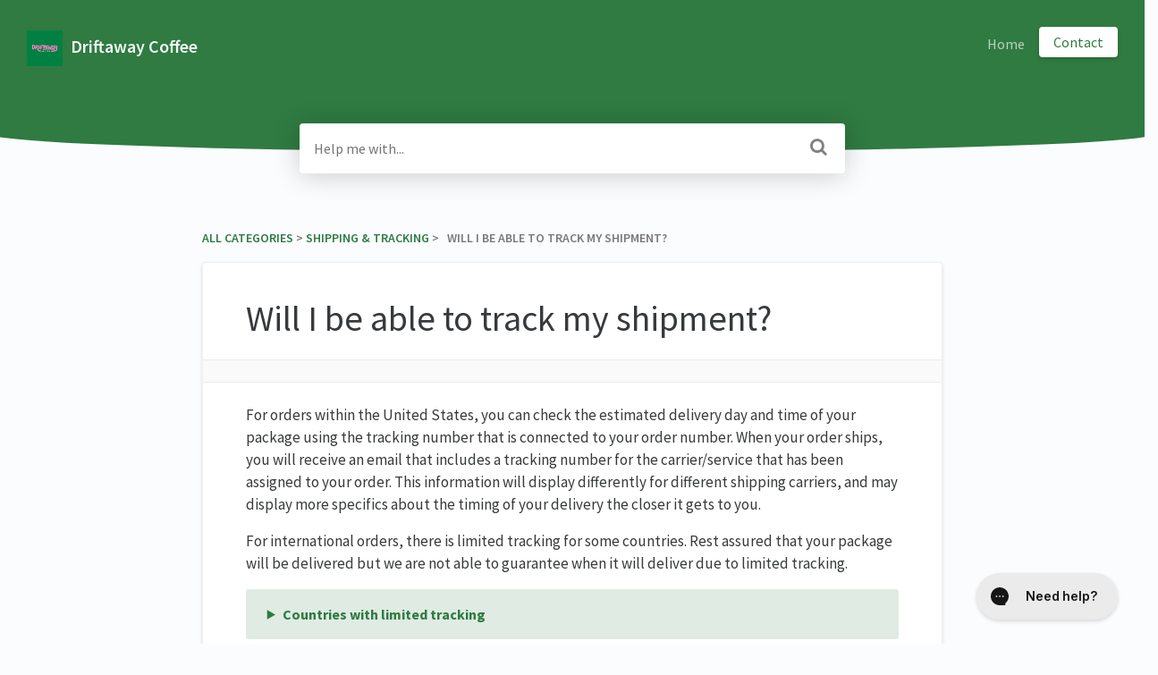

--- FILE ---
content_type: text/html; charset=utf-8
request_url: https://support.driftaway.coffee/article/umawy95ajs-will-i-be-able-to-track-my-shipment
body_size: 6111
content:
<!DOCTYPE html>

<html lang="en">
  <head>
        <title>Will I be able to track my shipment? - Driftaway Coffee Help Center</title>
    

      <meta name="description" content="For orders within the United States, you can check the estimated delivery day and time of your package using the tracking number that is connected to your order number. When your order ships, you wil…">

    <meta name="viewport" content="width=device-width, initial-scale=1">

      <link rel="shortcut icon" href="https://files.helpdocs.io/qn278nwcr3/favicon.jpg">

        <meta property="og:title" content="Will I be able to track my shipment?">
        <meta property="twitter:title" content="Will I be able to track my shipment?">
        <meta property="og:type" content="article">
        <meta property="twitter:card" content="summary_large_image">
        <meta property="og:image" content="https://files.helpdocs.io/qn278nwcr3/logo.jpg?t=1730148980472">
        <meta property="twitter:image:src" content="https://files.helpdocs.io/qn278nwcr3/logo.jpg?t=1730148980472">
        <meta property="og:url" content="https://support.driftaway.coffee/article/umawy95ajs-will-i-be-able-to-track-my-shipment">
        <meta property="twitter:site" content="https://support.driftaway.coffee">
        <meta property="article:published_time" content="2021-02-22T16:01:36Z">
        <meta property="article:modified_time" content="2021-02-22T20:24:02Z">
        <meta property="og:site_name" content="Driftaway Coffee">
    

      <script type="application/ld+json">{"@context":"http://schema.org","@type":"TechArticle","articleBody":"For orders within the United States, you can check the estimated delivery day and time of your package using the tracking number that is connected to your order number. When your order ships, you will receive an email that includes a tracking number for the carrier/service that has been assigned to your order. This information will display differently for different shipping carriers, and may display more specifics about the timing of your delivery the closer it gets to you. For international orders, there is limited tracking for some countries. Rest assured that your package will be delivered but we are not able to guarantee when it will deliver due to limited tracking. Countries with limited tracking Costa Rica, China, Ireland, India, Indonesia, South Korea, Mexico, Norway, Oman, Panama, Philippines, Poland, Saudi Arabia, South Africa, Taiwan, Turkey, United Arab Emirates.","articleSection":"Shipping \u0026 Tracking","author":null,"dateCreated":"2021-02-22T16:01:36Z","dateModified":"2021-02-22T20:24:02Z","datePublished":"2021-02-22T16:01:36Z","headline":"Will I be able to track my shipment?","mainEntityOfPage":"https://support.driftaway.coffee/article/umawy95ajs-will-i-be-able-to-track-my-shipment","publisher":{"@type":"Organization","logo":"https://files.helpdocs.io/qn278nwcr3/logo.jpg?t=1730148980472","name":"driftawaycoffee"},"url":"https://support.driftaway.coffee/article/umawy95ajs-will-i-be-able-to-track-my-shipment","version":4,"wordCount":139}</script>

      <link rel="canonical" href="https://support.driftaway.coffee/article/umawy95ajs-will-i-be-able-to-track-my-shipment">


    


    <link rel="stylesheet" href="https://cdn.helpdocs.io/css/bootstrap.min.css?v=1761733801">
    <link rel="stylesheet" href="https://cdn.helpdocs.io/css/font-awesome.min.css?v=1761733801">
    <link rel="stylesheet" href="https://cdn.helpdocs.io/css/tether.min.css?v=1761733801">
    <link rel="stylesheet" href="https://cdn.helpdocs.io/css/glyphicons.css?v=1761733801">
    <link rel="stylesheet" href="https://cdn.helpdocs.io/css/highlightjs-github-gist.min.css?v=1761733801">

      <link rel="stylesheet" href="https://cdn.helpdocs.io/css/v3/curve.min.css?v=1761733801">

      <style>
        .card-title, .cc-link {
  color: #2f7b42;
}
.small-capital-text a {
  color: #2f7b42;
}
.bg-faded {
  height: 170px;
  background-color: #2f7b42;
}
.navbar-brand > span {
  color: #f4f8f5;
}
.navbar-light .navbar-nav .nav-link {
  color: rgba(244, 248, 245,.7);
}
.navbar-light .navbar-nav .nav-link:hover {
  color: #f4f8f5;
}
.btn.btn-primary.btn-contact, .btn.btn-primary.btn-contact:hover {
  color: #2f7b42;
}
#lang-dropdown {
  color: #2f7b42;
}
svg.lang-dropdown-icon {
  stroke: #2f7b42;
}
#instant-search input:focus {
  caret-color: #2f7b42;
}
.search-article-title {
  color: #2f7b42;
}
.category-icon {
  color: #2f7b42;
}
#article ol > li:before {
  color: rgba(28, 73, 39,.5);
  border-color: rgba(47, 123, 66,.15);
  background-color: rgba(47, 123, 66,.15);
}
#article ul > li::before {
  color: #2f7b42;
}
#contact-modal .btn-primary {
  background-color: #2f7b42;
}
#article a, #article * > a, #article * > * > a {
  color: #2f7b42;
}
p#breadcrumbs a {
  color: #2f7b42;
}
.cc-revoke, .cc-allow {
  color: #eaf1ec;
  background-color: #2f7b42;
}
.cc-window {
  border-top-color: #2f7b42 !important;
}
.cc-dismiss, .cc-deny {
  color: #256234;
}
.cc-dismiss, .cc-deny {
  background-color: rgba(234, 241, 236);
}

#article #body details {
  background-color: rgba(47, 123, 66,.15);
}

#article #body details summary {
  color: #2f7b42 !important;
}

#article #body details summary:focus {
  outline: 1px auto #2f7b42 !important;
}

#article #body a.articleButton button {
  background-color: #2f7b42;
  color: #eaf1ec;
}
#article #body a.articleButton button:hover {
  background-color: #256234;
}
#article #body a.articleButton button:focus {
  outline: 5px auto #256234 !important;
}
      </style>

    

    

    <script src="https://cdn.helpdocs.io/js/jquery.min.js?v=1761733801"></script>









    

    <meta property="hd-render" content="hbs">

  </head>

  <body
    data-article-id="umawy95ajs"
    data-category-id="s1oqr94n17"
    data-search-term="undefined"
    data-original-search-term="undefined"
    data-search-result-count="undefined"
    data-language-code=""
    data-default-language-code="en"
    data-account-id="qn278nwcr3"
    data-domain="support.driftaway.coffee"
    data-home-path="/"
    data-search-placeholder="Help me with..."
    data-see-more-results-string="See more results"
    data-no-articles-found-string="No articles found"
  >

    <div id="main" data-hd-template="curvev3">
      <div id="header">
        <div class="container-fluid">
          <nav class="navbar navbar-light bg-faded">
            <a class="navbar-brand" href="/">
              <span>
                  <img class="img-responsive logo" src="https://files.helpdocs.io/qn278nwcr3/logo.jpg?t=1730148980472">
                
                  Driftaway Coffee
              </span>
            </a>
            <div class="spacer"></div>
            <div class="nav-items">
              <ul class="nav navbar-nav">
                    <li class="nav-item custom-link">
                      <a class="nav-link" href="https://driftaway.coffee" target="_blank">
                        Home
                      </a>
                    </li>
                
                                    <li class="nav-item">
                  
                  
                  
                  
                  
                        <a
                          class="btn btn-primary btn-contact nav-link"
                          href="#"
                          onclick="try{GorgiasChat.open();}catch(e){Smooch.open();}"
                        >Contact</a>
                    
                </li>
              </ul>
            </div>
          </nav>
        </div>
        <div id="search-container" class="container-fluid search-responsive">
          <div class="row">
            <div class="col-xs-12 col-md-6 offset-md-3">
              <div id="instant-search">
                <form action="/search" method="GET">
                  <input id="hd-query" name="query" placeholder="Help me with...">
                </form>
              </div>
      		    <span class="fa fa-search"></span>
            </div>
          </div>
        </div>
        <div id="searchresults" class="container-fluid">
          <div id="articles" class="row">
            <div class="col-xs-12 col-md-6 offset-md-3 col-lg-6 offset-lg-3">
              <div id="hits"></div>
            </div>
          </div>
        </div>
      </div>
      <div class="container-fluid">
        <div id="content">
          <style>
            #toc::before {
              content: 'Table of Contents' !important;
            }
          </style>
          
          <div id="article">
            <div id="meta" class="row">
              <div class="col-xs-12 col-md-10 offset-md-1 col-lg-10 offset-lg-1">
                <p id="breadcrumbs" class="small-capital-text">
                  <a href="/">
                    All Categories
                  </a>
                  &#8203; > &#8203;
                    <a href="/category/s1oqr94n17-shipping-tracking" aria-label="Shipping &amp; Tracking">
                      
                      <span property="name">&#8203;Shipping &amp; Tracking</span>
                      </a>
                    </li>
                  &#8203; > &#8203;
                  &nbsp;&nbsp;Will I be able to track my shipment?
                </p>
              </div>
            </div>
            <div id="body" class="row">
              <div class="col-xs-12 col-md-10 offset-md-1 col-lg-10 offset-lg-1">
                <div class="full-article-card">
                  <div class="card-block">
                    <h1 class="full-article-title">Will I be able to track my shipment?</h1>
          	        <p class="meta small-capital-text full-article-author-meta author-text">
                                </p>
                    <p>For orders within the United States, you can check the estimated delivery day and time of your package using the tracking number that is connected to your order number. When your order ships, you will receive an email that includes a tracking number for the carrier/service that has been assigned to your order. This information will display differently for different shipping carriers, and may display more specifics about the timing of your delivery the closer it gets to you.</p><p>For international orders, there is limited tracking for some countries. Rest assured that your package will be delivered but we are not able to guarantee when it will deliver due to limited tracking.</p><p></p><details><summary>Countries with limited tracking</summary><div>Costa Rica, China, Ireland, India, Indonesia, South Korea, Mexico, Norway, Oman, Panama, Philippines, Poland, Saudi Arabia, South Africa, Taiwan, Turkey, United Arab Emirates</div></details><p></p>
                  </div>
                  <hr/>
                  <div id="feedback" class="card-block" data-thanks="Got it!">
                    <h3>How did we do?</h3>
                    <div class="btn-group" role='group' aria-label='Feedback'>
                      <button class="feedback-positive btn btn-link" type='button'>
                        <svg viewBox="0 0 55 55" preserveAspectRatio="xMinYMid meet" width="50" height="50" xmlns="http://www.w3.org/2000/svg">
                          <g fill="none" fill-rule="evenodd">
                            <circle fill="#FFDF86" cx="25" cy="25" r="25"/>
                            <path d="M13.6 18.8a79.3 79.3 0 0 1-6.3-7.3 5.4 5.4 0 0 1 .6-7.6 4 4 0 0 1 4.4-.4c.9.5 1.4 1.2 1.8 2 .2.3.6.3.8 0 .4-.9 1-1.6 2-2a4 4 0 0 1 3.7 0c2.8 1.7 3.1 5.8 1 8a83.7 83.7 0 0 1-6.1 7.3c-.6.5-1.4.5-2 0zm21 .6c-2.5-2.7-4.5-5-6.3-7.6a5.8 5.8 0 0 1 .6-7.9c1.3-1 3-1.2 4.4-.3.9.4 1.4 1.1 1.8 2 .2.3.6.3.8 0 .4-1 1-1.7 2-2.1 1.2-.7 2.6-.7 3.7 0 2.8 1.7 3.1 6 1 8.4a86 86 0 0 1-6.1 7.5c-.6.6-1.4.6-2 0z" fill="#F71272"/>
                            <path d="M10 28c0-1.6 5.9 4.7 15 4.7S40 26 40 28s-5.3 14.8-15 14.8S10 29.6 10 28z" fill="#866B21"/>
                          </g>
                        </svg>
                      </button>
                      <button class="feedback-neutral btn btn-link" type='button'>
                        <svg viewBox="0 0 55 55" preserveAspectRatio="xMidYMid meet" width="50" height="50" xmlns="http://www.w3.org/2000/svg">
                          <g fill="none" fill-rule="evenodd">
                            <circle fill="#FFDF86" cx="25" cy="25" r="25"/>
                            <path d="M16.6 20.7c2.5 0 4.6-3.5 4.6-6 0-2.6-2-5.7-4.6-5.7-2.5 0-4.6 3.1-4.6 5.7 0 2.5 2 6 4.6 6zm17 0c2.5 0 4.6-3.5 4.6-6 0-2.6-2-5.7-4.6-5.7-2.5 0-4.6 3.1-4.6 5.7 0 2.5 2 6 4.6 6z" fill="#866B21"/>
                            <path d="M13.7 35.9h24" stroke="#866B21" stroke-width="4" stroke-linecap="round"/>
                          </g>
                        </svg>
                      </button>
                      <button class="feedback-negative btn btn-link" type='button'>
                        <svg viewBox="0 0 55 55" preserveAspectRatio="xMaxYMid meet" width="50" height="50" xmlns="http://www.w3.org/2000/svg">
                          <g fill="none" fill-rule="evenodd">
                            <circle fill="#FFDF86" cx="25" cy="25" r="25"/>
                            <path d="M17.7 27.4c3-.8 6.1-4.3 5.3-7.3-.8-3-1.5 1.3-6.5 2.7-5 1.3-8-2-7.2 1 .8 3 5.4 4.4 8.4 3.6zM25 35c-3.1 0-7 2.5-7 5.6 0 3 1.8-.8 7-.8s7.2 3.9 7.2.8c0-3-4.1-5.6-7.2-5.6zm7.8-7.6c-3-.8-6.2-4.3-5.4-7.3.8-3 1.6 1.3 6.6 2.7 5 1.3 8-2 7.2 1-.8 3-5.5 4.4-8.4 3.6z" fill="#866B21"/>
                          </g>
                        </svg>
                      </button>
                    </div>
                  </div>
                    <hr/>
                    <div id="related" class="card-block">
                      <h3>Related Articles</h3>
                      <ul>
                          <li>
                            <a href="/article/bq5dg656qs-can-i-track-my-delivery">Can I track my delivery?</a>
                          </li>
                          <li>
                            <a href="/article/hncka81vte-how-many-shipments-do-i-have-left">How many shipments do I have left on my subscription?</a>
                          </li>
                          <li>
                            <a href="/article/7cm0mumxcv-if-i-delay-a-shipment-will-i-still-get-the-right-amount-of-orders">If I delay a shipment will I still get the right amount of orders?</a>
                          </li>
                      </ul>
                    </div>
                  
                  
                </div>
              </div>
            </div>
          </div>
          
          <script>
            (function() {
              $(function() {
                $('#article pre').each(function(i, el) {
                  $el = $(el);
                  $el.html($el.html().replace(/\n\s{10}/gi, '\n'));
                });
              });
            })();
          </script>
          
          <script>
            (function() {
              $(function() {
                $('table').each(function(i, el) {
                  var $this = $(this);
                  if ($this.find('th').length > 0) {
                    return;
                  }
                  var $tr1 = $this.find('tr').first();
                  if (!$tr1) {
                    return;
                  }
                var tr1Contents = $tr1.html().replace(/<(\/?)td>/gi, '<$1th>');
                  $this.prepend('<thead><tr>' + tr1Contents + '</tr></thead>');
                  $tr1.remove();
                });
              });
            })();
          </script>
          








  <div  style="position: relative !important; bottom: 0 !important; text-align: center !important; margin: 2em !important; padding: initial !important; padding-bottom: 2em !important; display: block !important; visibility: visible !important;">



          <a
            href="https://www.helpdocs.io?ref=hd"
            target="_blank"
            title="Powered by HelpDocs"
            style="display: initial !important; visibility: visible !important; position: initial !important; margin: 0 !important; padding: 0 !important; color: #ccc !important; text-decoration: none !important;"
            aria-label="Opens in a new tab"
          >
            <img
              src="https://cdn.helpdocs.io/img/logo_grey.png?v=1761733801"
              alt="Powered by HelpDocs"
              style="height: 2em !important; width: 2em !important; display: initial !important; visibility: visible !important; position: initial !important; margin: 0 !important; padding: 0 !important;"
            />
            <span style="position: absolute;width: 1px;clip: rect(0 0 0 0);overflow: hidden;white-space: nowrap;">(opens in a new tab)</span>
          </a>
          <p style="display: block !important; visibility: visible !important; position: initial !important; margin-top: 10px !important;">
    <a
      href="https://www.helpdocs.io?ref=hd"
      target="_blank"
      title="Powered by HelpDocs"
      style="display: initial !important; position: initial !important; margin: 0 !important; padding: 0 !important; color: #ccc !important; text-decoration: none !important;"
      aria-label="Opens in a new tab"
    >
      <span style="display: initial !important; visibility: visible !important;">Powered by HelpDocs</span>
      <span style="position: absolute;width: 1px;clip: rect(0 0 0 0);overflow: hidden;white-space: nowrap;">(opens in a new tab)</span>
    </a>
  </p>

                
  </div>

        </div>
      </div>
    </div>

    
    
      <div id="contact-modal" class="modal fade">
        <div class="modal-dialog" role='document'>
          <div class="modal-content">
            <div class="modal-header">
              <button class="close" type='button' data-dismiss='modal' aria-label='Close'>
                <span aria-hidden='true'>×</span>
              </button>
              <h4 class="modal-title">Contact</h4>
            </div>
            <div class="modal-body">
              <form
                id="contact-form"
                action="/contact"
                method="POST"
                data-article-id="umawy95ajs"
                data-category-id="s1oqr94n17"
                data-search-term=""
              >
                <fieldset class="form-group">
                  <input id="name" class="form-control" type="text" placeholder="Jane Doe">
                </fieldset>
                <fieldset class="form-group">
                  <input id="email" class="form-control" type="email" placeholder="my.email@example.com">
                </fieldset>
                <fieldset class="form-group">
                  <textarea id="question" class="form-control" type="text" placeholder="Help Me With..." rows="5"></textarea>
                </fieldset>
                <input id="noop" type="text" name="noop" style="display: none !important">
              </form>
              <button id="contact-form-submit" class="btn btn-primary btn-block" type='button'>Send</button>
            </div>
          </div>
        </div>
      </div>

    <script src="https://cdn.helpdocs.io/js/tether.min.js?v=1761733801"></script>
    <script src="https://cdn.helpdocs.io/js/bootstrap.min.js?v=1761733801"></script>
    <script src="https://cdn.helpdocs.io/js/js.cookie.min.js?v=1761733801"></script>

    <script src="https://cdn.helpdocs.io/js/highlight.min.js?v=1761733801"></script>


                  
        <!-- Gorgias -->
        <!--Gorgias Chat Widget Start--><script id="gorgias-chat-widget-install">!function(_){_.GORGIAS_CHAT_APP_ID="3593",_.GORGIAS_CHAT_BASE_URL="us-east1-898b.production.gorgias.chat",_.GORGIAS_API_BASE_URL="config.gorgias.chat";var e=new XMLHttpRequest;e.open("GET","https://config.gorgias.chat/applications/3593",!0),e.onload=function(t){if(4===e.readyState)if(200===e.status){var n=JSON.parse(e.responseText);if(!n.application||!n.bundleVersion)throw new Error("Missing fields in the response body - https://config.gorgias.chat/applications/3593");if(_.GORGIAS_CHAT_APP=n.application,_.GORGIAS_CHAT_BUNDLE_VERSION=n.bundleVersion,n&&n.texts&&(_.GORGIAS_CHAT_TEXTS=n.texts),n&&n.sspTexts&&(_.GORGIAS_CHAT_SELF_SERVICE_PORTAL_TEXTS=n.sspTexts),!document.getElementById("gorgias-chat-container")){var o=document.createElement("div");o.id="gorgias-chat-container",document.body.appendChild(o);var r=document.createElement("script");r.setAttribute("defer",!0),r.src="https://storage.googleapis.com/gorgias-chat-production-client-builds/{bundleVersion}/static/js/main.js".replace("{bundleVersion}",n.bundleVersion),document.body.appendChild(r)}}else console.error("Failed request GET - https://config.gorgias.chat/applications/3593")},e.onerror=function(_){console.error(_)},e.send()}(window||{});</script><!--Gorgias Chat Widget End-->
                                          
                

    <script src="https://cdn.helpdocs.io/js/libs/hdanalytics.js?v=1761733801" type="text/javascript"></script>

    <script>
      window.hd_util_params = {
        disable_legacy_search_timers: true,
        enable_pre_languages: 'pre',
        search_article_template: `
	       <div class="row search-article-row">
          <div class="col-xs">
            <div id="search-article" class="search-article">
              <a class="search-article-link" data-article-id="\{\{article_id\}\}" href="\{\{relative_url\}\}">
                <h3 class="search-article-title">\{\{title\}\}</h3>
                <p class="search-article-description">\{\{description\}\}</p>
		           </a>
              <hr>
            </div>
          </div>
        </div>
        `
      };
    </script>

    <script src="https://cdn.helpdocs.io/js/libs/hdthemeutils.js?v=1761733801" type="text/javascript"></script>
    <script src="https://cdn.helpdocs.io/js/libs/instantsearch.js?v=1761733801" type="text/javascript"></script>

    

    <!-- Resize videos -->
    <script>
      (function() {
        $(function () {
          var $allVideos = $("iframe[src*='//www.youtube.com'],iframe[src*='//player.vimeo.com'],.hd--embed iframe,.hd--embed span[id^='vidyard_span_']"),
              $fluidEl = $("#article .card-block"),
              isBackup = false;
          if (!$fluidEl || !$fluidEl.width()) {
            isBackup = true;
            $fluidEl = $('#article #body');
          };
          $allVideos.each(function() {
            $(this)
                .data('aspectRatio', (this.height / this.width) || 0.5625)
                .removeAttr('height')
                .removeAttr('width');
            });
            $(window).resize(function() {
              var newWidth = $fluidEl.width() - (isBackup ? 200 : 0);
              if (!newWidth) return;
              $allVideos.each(function() {
                var $el = $(this);
                $el
                  .width(newWidth)
                  .height(newWidth * $el.data('aspectRatio'));
              });
          }).resize();
        });
      })();
    </script>

  </body>
</html>
